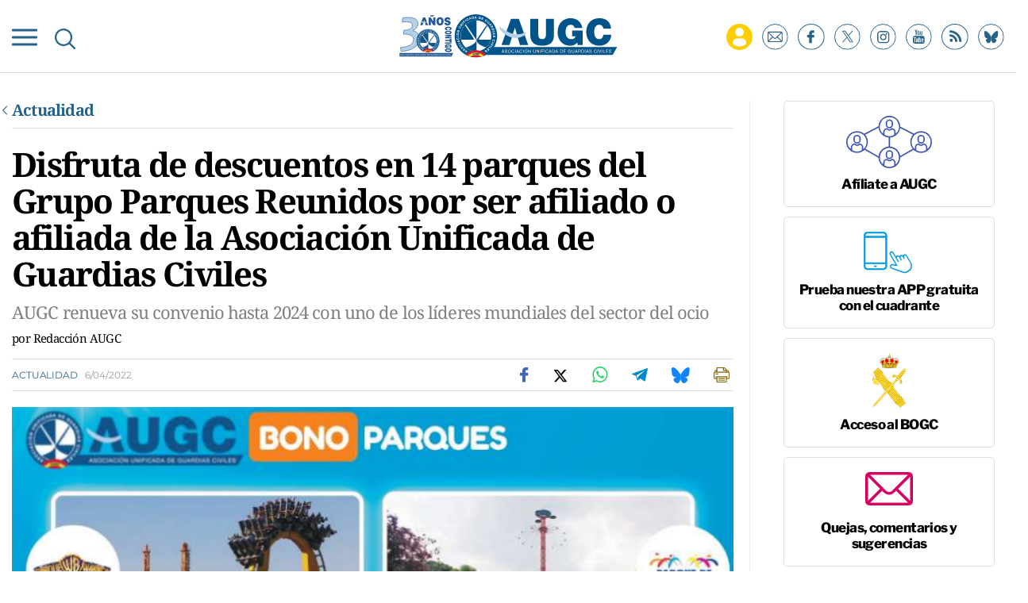

--- FILE ---
content_type: text/html; charset=UTF-8
request_url: https://www.augc.org/actualidad/disfruta-descuentos-en-14-parques-grupo-parques-reunidos-por-ser-afiliado-afiliada-asociacion-unificada-guardias-civiles_21264_102.html
body_size: 20544
content:
	
	
<!DOCTYPE html>
<html lang="es">
<head>
    <meta charset="utf-8"/>

                        <title>Disfruta de descuentos en 14 parques del Grupo Parques Reunidos por ser afiliado o afiliada de la Asociación Unificada de Guardias Civiles</title>
            <meta name="description" content="AUGC renueva su convenio hasta 2024 con uno de los líderes mundiales del sector del ocio"/>
            <link rel="canonical" href="https://www.augc.org/actualidad/disfruta-descuentos-en-14-parques-grupo-parques-reunidos-por-ser-afiliado-afiliada-asociacion-unificada-guardias-civiles_21264_102.html" />
            <meta property="og:title" content="Disfruta de descuentos en 14 parques del Grupo Parques Reunidos por ser afiliado o afiliada de la Asociación Unificada de Guardias Civiles"/>
                <meta property="og:url" content="http://www.augc.org/actualidad/disfruta-descuentos-en-14-parques-grupo-parques-reunidos-por-ser-afiliado-afiliada-asociacion-unificada-guardias-civiles_21264_102.html"/>
        <meta property="og:description" content="AUGC renueva su convenio hasta 2024 con uno de los líderes mundiales del sector del ocio"/>
        <meta property="og:image" content="https://www.augc.org/uploads/s1/81/08/5/bonoparques.png"/>
        <meta property="og:image:width" content="743" />
        <meta property="og:image:height" content="439" />
        <meta property="og:type" content="website"/>
    
    <meta property="og:site_name" content="Asociación Unificada de Guardias Civiles"/>

        <meta name="twitter:card" content="summary_large_image"/>
    <meta name="twitter:url" content="http://www.augc.org/actualidad/disfruta-descuentos-en-14-parques-grupo-parques-reunidos-por-ser-afiliado-afiliada-asociacion-unificada-guardias-civiles_21264_102.html"/>
    <meta name="twitter:title" content="Disfruta de descuentos en 14 parques del Grupo Parques Reunidos por ser afiliado o afiliada de la Asociación Unificada de Guardias Civiles - Asociación Unificada de Guardias Civiles"/>
    <meta name="twitter:description" content="AUGC renueva su convenio hasta 2024 con uno de los líderes mundiales del sector del ocio"/>
    <meta name="twitter:image" content="https://www.augc.org/uploads/s1/81/08/5/bonoparques.png"/>
    
    <link rel="shortcut icon" type="image/png" href="/favicon.ico"/>

    <meta name="viewport" content="width=device-width, initial-scale=1.0, user-scalable=no, maximum-scale=1" />

    <script data-schema="Organization" type="application/ld+json">
        {"name":"AUGC","url":"https://www.augc.org","logo":"https://www.augc.org/uploads/static/augc/logos/AUGC-snippet-logo.png","sameAs":["https://www.facebook.com/AsociacionUnificadaGuardiasCiviles","https://twitter.com/AUGC_COMUNICA","https://www.instagram.com/augc_guardiacivil/","https://www.youtube.com/user/AUGuardiasCiviles"],"@type":"Organization","@context":"http://schema.org"}
    </script>

            <link rel="amphtml" href="http://www.augc.org/actualidad/disfruta-descuentos-en-14-parques-grupo-parques-reunidos-por-ser-afiliado-afiliada-asociacion-unificada-guardias-civiles_21264_102_amp.html"/>
                <script type="didomi/javascript" data-purposes="cookies" src="https://www.google.com/recaptcha/api.js" async defer></script>
    
    <script type="text/javascript">window.gdprAppliesGlobally=true;(function(){function n(e){if(!window.frames[e]){if(document.body&&document.body.firstChild){var t=document.body;var r=document.createElement("iframe");r.style.display="none";r.name=e;r.title=e;t.insertBefore(r,t.firstChild)}else{setTimeout(function(){n(e)},5)}}}function e(r,a,o,c,s){function e(e,t,r,n){if(typeof r!=="function"){return}if(!window[a]){window[a]=[]}var i=false;if(s){i=s(e,n,r)}if(!i){window[a].push({command:e,version:t,callback:r,parameter:n})}}e.stub=true;e.stubVersion=2;function t(n){if(!window[r]||window[r].stub!==true){return}if(!n.data){return}var i=typeof n.data==="string";var e;try{e=i?JSON.parse(n.data):n.data}catch(t){return}if(e[o]){var a=e[o];window[r](a.command,a.version,function(e,t){var r={};r[c]={returnValue:e,success:t,callId:a.callId};n.source.postMessage(i?JSON.stringify(r):r,"*")},a.parameter)}}if(typeof window[r]!=="function"){window[r]=e;if(window.addEventListener){window.addEventListener("message",t,false)}else{window.attachEvent("onmessage",t)}}}e("__tcfapi","__tcfapiBuffer","__tcfapiCall","__tcfapiReturn");n("__tcfapiLocator");(function(e,t){var r=document.createElement("link");r.rel="preconnect";r.as="script";var n=document.createElement("link");n.rel="dns-prefetch";n.as="script";var i=document.createElement("link");i.rel="preload";i.as="script";var a=document.createElement("script");a.id="spcloader";a.type="text/javascript";a["async"]=true;a.charset="utf-8";var o="https://sdk.privacy-center.org/"+e+"/loader.js?target_type=notice&target="+t;if(window.didomiConfig&&window.didomiConfig.user){var c=window.didomiConfig.user;var s=c.country;var d=c.region;if(s){o=o+"&country="+s;if(d){o=o+"&region="+d}}}r.href="https://sdk.privacy-center.org/";n.href="https://sdk.privacy-center.org/";i.href=o;a.src=o;var f=document.getElementsByTagName("script")[0];f.parentNode.insertBefore(r,f);f.parentNode.insertBefore(n,f);f.parentNode.insertBefore(i,f);f.parentNode.insertBefore(a,f)})("cdc07f59-7dab-4bcf-b3a2-8aa883aa2684","6WZhntjP")})();</script>
    
    
    <script>
        function getCookie( c_name ) 
        {
            var name = c_name + "=";
            var ca = document.cookie.split(';');
            for(var i=0; i<ca.length; i++) {
                var c = ca[i];
                while (c.charAt(0)==' ') { c = c.substring(1);
                }
                if (c.indexOf(name) != -1) { return c.substring(name.length, c.length);
                }
            }
            return '';
        }
    </script>
    
    


    <!-- Adserver scripts -->
    <!-- /Adserver scripts -->

    
    <!-- Begin comScore Tag -->
    <!-- End comScore Tag -->

    <!-- Google Analytics -->
        <script type="didomi/javascript" data-purposes="cookies,measure_content_performance" async src="https://www.googletagmanager.com/gtag/js?id=G-8TQ8WJXE6Z"></script>
    <script type="didomi/javascript" data-purposes="cookies,measure_content_performance">
    if (getCookie("acceptCookies") !== "1"){
        window.dataLayer = window.dataLayer || [];
        function gtag(){dataLayer.push(arguments);}
        gtag('js', new Date());
              gtag('config', 'UA-36254575-1', {
        'page_title': 'Disfruta de descuentos en 14 parques del Grupo Parques Reunidos por ser afiliado o afiliada de la Asociación Unificada de Guardias Civiles',
        'custom_map': {
            'dimension1': 'tagId',
            'dimension2': 'categoryId',
            'dimension3': 'entityType',
            'dimension4': 'subType',
            'dimension6': 'id',
            'dimension7': 'tagTitle',
            'dimension8': 'categoryTitle',
            'dimension9': 'authorId',
            'dimension10': 'authorTitle',
            'dimension11': 'userId',
            'dimension12': 'userTitle',
            'dimension13': 'subSite',
            'metric1': 'scrollDepth',
            'metric2': 'facebookClick',
            'metric3': 'twitterClick',
            'metric4': 'googleClick',
            'metric5': 'whatsappClick'
        },
        'dimension1': '166',
        'dimension2': '11831',
        'dimension3': '102',
        'dimension4': '1',
        'dimension6': '21264',
        'dimension7': 'Guardia Civil',
        'dimension8': 'Actualidad',
        'dimension9': '1',
        'dimension10': 'Redacción AUGC',
        'dimension11': '15',
        'dimension12': 'D.M',
        'dimension13': '1'
    });
          gtag('config', 'G-8TQ8WJXE6Z');

    }
    </script>
        <!-- Google Analytics -->

    
    
    <script type="didomi/javascript" data-purposes="cookies" src="https://cdn.onesignal.com/sdks/OneSignalSDK.js" async=""></script>
    <script type="didomi/javascript" data-purposes="cookies">
    if (getCookie("acceptCookies") !== "1"){
        var OneSignal = window.OneSignal || [];
          OneSignal.push(function() {
            OneSignal.init({
              appId: "e13f31b7-118a-4432-88a1-f16166e24410",
            });
          });
    }
      
    </script>

		
	<link rel="stylesheet" href="/css/c142d53.css?v=676136bd32122" />

	</head>
<body itemscope itemtype="http://schema.org/WebPage"     class="article category-11831">
<div class="page">
    <div class="cscontent">
                <div class="row row-top">
    <div class="col-xs-12 col-sm-12 col-md-12 col-lg-12"><div class="csl-inner csl-hot">
    
        <header id="header" class="mainheader is-reduced">
        
        <div class="mainheader__container">
            <div class="mainheader__preheader preheader">
                <div class="container">
                    <div class="preheader__wrapper">
                        <p class="preheader__calendar">
                            <time class="preheader__date"></time>
                        </p>
                        <div class="preheader__subwrapper">
                            <p class="preheader__mail">
                                <a href="#subscribe">ALTA NEWSLETTER</a>
                            </p>
                            <p class="preheader__join">
                                <a href="/afiliate.html">AFÍLIATE</a>
                            </p>
                        </div>
                    </div>
                </div>
            </div>
            <div class="container">
                <div class="mainheader__wrapper">
                    <div class="burguer-menu" v-on:click="toggleNav" v-bind:class="{ 'is-active': isCloseBurguer}">
                        <div class="burguer-menu__box">
                            <div class="burguer-menu__inner"></div>
                        </div>
                    </div>
                    <div class="mainheader__searchbutton" v-on:click="toggleSearch">
                        <img class="mainheader__searchimg"
                             src="/uploads/static/augc/icons/ico-search-blue.svg"
                             alt="">
                    </div>
                    <form class="mainheader__search mainsearch" v-bind:class="{ 'is-open': searchOpened}"
                          action="/buscador.html">
                        <input type="search" ref="search01" class="mainsearch__input" placeholder="Buscar"
                               name="search">
                        <button type="submit" class="mainsearch__send"></button>
                        <div class="mainsearch__close" v-on:click="toggleSearch"></div>
                    </form>

                                            <div class="mainheader__logo mainlogo">
                                                <a class="mainlogo__link"
                               href="/"
                               title="Asociación Unificada de Guardias Civiles">
                                <img class="mainlogo__img"
                                     src="/uploads/static/augc/logos/mainlogo.svg"
                                     alt="Logo AUGC"
                                     title="Asociación Unificada de Guardias Civiles"/>
                            </a>
                                            </div>
                    
                    <div class="mainheader__social mainsocial" data-add-is-logged >
                        <div class="private-zone private-add-load-element" data-id="privatezone-menu" data-action="/_call?controller=ComitiumSuite%5CBundle%5CCSBundle%5CWidgets%5CHeader%5CController%5CWidgetController&amp;action=renderLoggedContent&amp;_parameters=rmRloz4pLnBBZclZn6vrMflTMwNDVvDw7fc1BKLtj0fPEAi1R5nw0G7IwFpeiFrw8TFC2I24YaK96wsShUsQ%252BweEaPVANjqPULurEyySAe7bL9rjnwMgdL6V2ccsVjXlhwI69t%252B0jqy7xV5y3jPKTpbBKen8RkByzIT5H7xR5ZhjTBq5kY8UhL%252FJmhnON0JSnQzoCsOwp1p47BkWU12d3e2MIW95D%252BdBa2jw94fb6EukJdyuaW7BLVAoMheePmjQD4YNC3vXy7b56K5GYJf448do6vaOb8X70D6MqYbapDmO9XU%252BIXOt8altzTdoXNiA3ZUIMoglQ14vz%252FzGWqzqHqh1w%252F4o21jvMlvudyEa1Xbs5g7yNj1G3cpt%252BCVkHV63V6Lnlj8tI%252BlIIjmVtwp7WcadtM8D8PLHbu5Izd79bwUXRj1R2%252FYNy%252BZ50hMqUM8iRVe4Vncih3hUwh7Nfo3jdPCLOFUUuWg6Q2S%252Bo1nkRkKiawAdnVZRfHKdspvThpeQlKrM4vVaLAnq%252FMNLmUeTo3gXIJKM7SQ%252BtFXUB9OoP3wrY3vXgvreKTWIIC5N733uloYeapRDkRLsb%252BntRD4VhiXfyJkYX1nV2l06TIBbtpHQ3wG27MWWVzTnYkzj%252BDNbLqRnlKwi6%252FHhv%252FUFzReOLKY6y3xPnY3tW4jXr3XD23cUHjkp2E5NQtHsgIcgJCUBwKo%252Bd%252B2roXz8TGuEAyMW5gBqxJ8CT%252FYtlW%252Fj4qtVDPlGDSpvNPLcT5ag1Q4qIMuEsl0r3Hmn4yf%252Banbem5c2%252Fn2jFmwnyjacaM0CNt2InRUa0lbvyI%252BqJwGnMctrQx9MXY25Hc3De4cKOf1HPSANun%252BSzeBbW8vvOkh4KeqtOJdbSKeqnhC7nHvK6u8rBB9b%252BObK4TGrnWLfxmVzpypogCOsgSBUORybyIaNGUJeQZ79UumJ0KOKcbGaQoEDWAGt2SzbaUyhGWAZw5FVW6E2KixoQkNs2YJFMOMzDNSD%252FxKjGhknwrKgWfqKMDwrmr633yGd58oX9h%252BftQRj9NttqvD3F78K%252F1XuTwkuDPBvw9xt0KIzasA0EfQMigvSEkiLWN4KmykoqLTOFoICOblx3n724eHTZjBYBoNn%252Bsg4eiecUrPlPiH9OBXBE7hhILdldnvSmf7NgjIavNFmtIDenEHN2xky3Mt9aEhqHGwL%252B4Pg6WM9spt%252FmusMFuSgcXCN8ljFIXD2mEpHvJAp2GsvhwL76NBuNSDxZrmGvsyzAjrpct5xsRz7IGCCvhTZ2m2HxvHfNl1A1XV32TQK36P3Hq1w8Hc2J33ZK%252BtLZPo3SkejB%252FfIerumR9Y7iDpfC3fy4gJNjS8nLRVpSduHAenYo2DHIKo5Jt%252FXc1q36LIQ3H%252Fm0vmn%252Bcvmu%252BDBlpj6%252F3khhxB%252BkPVM0sZUIyOycjmIQa0%252FTQHaOKCJrVkFcdtYGRuRoU0PVrMH6L4oi1W%252FGUwRg6g5ILwUo4ZtXkoTq0dh79Q1IdOq8Q4YV64JTeJbxC8pxb9pBhathc55J1%252BNUIN%252BmxFAbhDAPCcoF8af9MI7xg%253D%253D">
                            <a href="/zona-privada.html" class="private-zone__link" title=""></a>                        </div>
                        <ul class="mainsocial__list">
                            <li class="mainsocial__item is-display-onreduced">
                                <a href="#subscribe"
                                   title="Suscríbete a nuestro newsletter"
                                   class="mainsocial__link" rel="noreferrer noopener nofollow">
                                    <img src="/uploads/static/augc/icons/ico-newsletter.svg"
                                         alt="Suscríbete a nuestro newsletter"
                                         class="mainsocial__img">
                                </a>
                            </li>
                            <li class="mainsocial__item">
                                <a target="_blank"
                                   href="https://www.facebook.com/AsociacionUnificadaGuardiasCiviles"
                                   title="Síguenos en Facebook"
                                   class="mainsocial__link" rel="noreferrer noopener nofollow">
                                    <img src="/uploads/static/augc/icons/ico-fb.svg"
                                         alt="Síguenos en Facebook"
                                         class="mainsocial__img">
                                </a>
                            </li>
                            <li class="mainsocial__item">
                                <a target="_blank"
                                   href="https://x.com/AUGC_COMUNICA"
                                   title="Síguenos en X"
                                   class="mainsocial__link" rel="noreferrer noopener nofollow">
                                    <img src="/uploads/static/augc/icons/ico-x-blue.svg"
                                         alt="Síguenos en X"
                                         class="mainsocial__img">
                                </a>
                            </li>
                            <li class="mainsocial__item">
                                <a target="_blank"
                                   href="https://www.instagram.com/augc_guardiacivil"
                                   title="Síguenos en Instagram"
                                   class="mainsocial__link" rel="noreferrer noopener nofollow">
                                    <img src="/uploads/static/augc/icons/ico-instagram.svg"
                                         alt="Síguenos en Instagram"
                                         class="mainsocial__img">
                                </a>
                            </li>
                            <li class="mainsocial__item">
                                <a target="_blank"
                                   href="https://www.youtube.com/user/AUGuardiasCiviles"
                                   title="Síguenos en Youtube"
                                   class="mainsocial__link" rel="noreferrer noopener nofollow">
                                    <img src="/uploads/static/augc/icons/ico-yt.svg"
                                         alt="Síguenos en Youtube"
                                         class="mainsocial__img">
                                </a>
                            </li>
                            <li class="mainsocial__item">
                                <a target="_blank"
                                   href="/uploads/feeds/feed_augc_es.xml"
                                   title="Síguenos en RSS"
                                   class="mainsocial__link" rel="noreferrer noopener nofollow">
                                    <img src="/uploads/static/augc/icons/ico-rss.svg"
                                         alt="Síguenos en RSS"
                                         class="mainsocial__img">
                                </a>
                            </li>
                             <li class="mainsocial__item">
                                <a target="_blank"
                                   href="https://bsky.app/profile/augc.org"
                                   title="Suscríbete a Bluesky"
                                   class="mainsocial__link" rel="noreferrer noopener nofollow">
                                    <img src="/uploads/static/augc/icons/ico-bluesky-blue.svg"
                                         alt="Suscríbete a Bluesky"
                                         class="mainsocial__img">
                                </a>
                            </li>
                        </ul>
                    </div>
                                                                                                    </div>
            </div>


        <div class="mainheader__menu" v-show="navOpened || !isReduced" v-bind:class="{ 'is-open': navOpened }">
            <div class="container">
                <form action="/buscador.html" class="mobile-search">
                    <input type="search"
                           placeholder="Buscar"
                           class="mobile-search__input" name="search">
                    <button type="submit" class="mobile-search__send"></button>
                </form>

                                                    

    <nav class="mainmenu__nav">
        <ul class="mainmenu">
                                                                            <li class="mainmenu__item"
                    >
                    <p class="mainmenu__text">
                            <a  href="/zona-privada.html" title="Zona Privada" class="mainmenu__link" rel="follow">Zona Privada</a>
                    </p>
                                    </li>
                                                                            <li class="mainmenu__item"
                    >
                    <p class="mainmenu__text">
                            <a  href="/afiliate.html" title="Afíliate" class="mainmenu__link" rel="follow">Afíliate</a>
                    </p>
                                    </li>
                                                                            <li class="mainmenu__item"
                    >
                    <p class="mainmenu__text">
                            <a  href="/quienes-somos.html" title="Quiénes somos" class="mainmenu__link" rel="follow">Quiénes somos</a>
                    </p>
                                    </li>
                                                                            <li class="mainmenu__item"
                    >
                    <p class="mainmenu__text">
                            <a  href="/propuestas.html" title="Propuestas al consejo" class="mainmenu__link" rel="follow">Propuestas al consejo</a>
                    </p>
                                    </li>
                                                                            <li class="mainmenu__item has-submenu"
                    >
                    <p class="mainmenu__text">
                            <a  href="/descargas.html" title="Descargas" class="mainmenu__link" rel="nofollow">Descargas</a>
                    </p>
                                            <ul class="mainmenu__submenu" >
                                                                                            <li class="mainmenu__submenu-item"                                     >
                                    <p class="mainmenu__text">
                                            <a  href="https://convenios.augc.org/" title="Ofertas y convenios" class="mainmenu__link" rel="nofollow">Ofertas y convenios</a>
                                    </p>
                                                                    </li>
                                                                                            <li class="mainmenu__submenu-item"                                     >
                                    <p class="mainmenu__text">
                                            <a  href="/descargas.html?type=20002" title="Boletín informativo" class="mainmenu__link" rel="nofollow">Boletín informativo</a>
                                    </p>
                                                                    </li>
                                                                                            <li class="mainmenu__submenu-item"                                     >
                                    <p class="mainmenu__text">
                                            <a  href="/descargas.html?type=20001" title="Instancias" class="mainmenu__link" rel="nofollow">Instancias</a>
                                    </p>
                                                                    </li>
                                                                                            <li class="mainmenu__submenu-item"                                     >
                                    <p class="mainmenu__text">
                                            <a  href="/descargas.html?type=20000" title="Legislación" class="mainmenu__link" rel="nofollow">Legislación</a>
                                    </p>
                                                                    </li>
                                                    </ul>
                                    </li>
                                                                            <li class="mainmenu__item"
                    >
                    <p class="mainmenu__text">
                            <a  href="/delegaciones.html" title="Delegaciones" class="mainmenu__link" rel="follow">Delegaciones</a>
                    </p>
                                    </li>
                                                                            <li class="mainmenu__item"
                    >
                    <p class="mainmenu__text">
                            <a  href="/actualidad" title="Noticias" class="mainmenu__link" rel="follow">Noticias</a>
                    </p>
                                    </li>
                                                                            <li class="mainmenu__item is-private-zone"
                    >
                    <p class="mainmenu__text">
                            <a  href="/" title="Inicio" class="mainmenu__link" rel="follow">Inicio</a>
                    </p>
                                    </li>
                    </ul>
            </nav>
                
            </div>
        </div>
        </div>
    </header>
    <script>
        document.addEventListener("DOMContentLoaded", function () {
            var dt = new Date();
            var options = {
                hour12: false,
                weekday: 'long',
                year: 'numeric',
                month: 'long',
                day: '2-digit',
            };
            var template = dt.toLocaleString('es-ES', options).toUpperCase();
            template = template.replace(",", "");
            $('.preheader__date').html(template);
        });
    </script>
    </div></div>
</div>
<div class="row row-fullpage">
    <div class="col-xs-12 col-sm-12 col-md-12 col-lg-12"><div class="csl-inner csl-hot"><script async src="https://pagead2.googlesyndication.com/pagead/js/adsbygoogle.js?client=ca-pub-8191022223702672" crossorigin="anonymous"></script></div></div>
</div>
<div class="container">
    <div class="row row-content">
        <div class="col-xs-12 col-sm-12 col-lg-9 col-md-9"><div class="csl-inner csl-hot">
<article class="mainarticle">
            

        <div class="back-title">
        <div class="back-title__title">
            
                <a  href="https://www.augc.org/actualidad" title="Actualidad" class="back-title__link">Actualidad</a>
        </div>
    </div>
    
        <h1 class="mainarticle__title">Disfruta de descuentos en 14 parques del Grupo Parques Reunidos por ser afiliado o afiliada de la Asociación Unificada de Guardias Civiles</h1>


            <h2 class="mainarticle__subtitle">AUGC renueva su convenio hasta 2024 con uno de los líderes mundiales del sector del ocio</h2>
        <div class="mainarticle__author">
        
            
            <p class="mainarticle__author-name">por                             <span class="author">Redacción AUGC</span>
                                                                                                                                                </p>

            
            </div>
    <div class="mainarticle__wrapper">
        <p class="mainarticle__category">
                            
                    <a  href="https://www.augc.org/actualidad" title="Actualidad" class="mainarticle__catlink">Actualidad</a>
                        <time class="mainarticle__date">6/04/2022</time>
        </p>

            <ul class="mainarticle__share">
        <li class="mainarticle__shareitem">
            <a class="mainarticle__sharelink" href="https://www.facebook.com/sharer/sharer.php?u=https://www.augc.org/actualidad/disfruta-descuentos-en-14-parques-grupo-parques-reunidos-por-ser-afiliado-afiliada-asociacion-unificada-guardias-civiles_21264_102.html" target="_blank" title="Facebook" rel="nofollow">
                <img src="/uploads/static/augc/icons/share-fb.svg" alt="" class="mainarticle__shareimg">
            </a>
        </li>

        <li class="mainarticle__shareitem">
            <a class="mainarticle__sharelink" href="https://twitter.com/intent/tweet?text=Disfruta de descuentos en 14 parques del Grupo Parques Reunidos por ser afiliado o afiliada de la Asociación Unificada de Guardias Civiles via%20%40AUGC_COMUNICA%3A&url=https%3A%2F%2Fwww.augc.org%2Factualidad%2Fdisfruta-descuentos-en-14-parques-grupo-parques-reunidos-por-ser-afiliado-afiliada-asociacion-unificada-guardias-civiles_21264_102.html" target="_blank" title="X" rel="noreferrer noopener nofollow">
                <img src="/uploads/static/augc/icons/share-x.svg" alt="" class="mainarticle__shareimg">
            </a>
        </li>

        <li class="mainarticle__shareitem is-desktop">
            <a class="mainarticle__sharelink" href="https://web.whatsapp.com/send?text=Disfruta de descuentos en 14 parques del Grupo Parques Reunidos por ser afiliado o afiliada de la Asociación Unificada de Guardias Civiles https://www.augc.org/actualidad/disfruta-descuentos-en-14-parques-grupo-parques-reunidos-por-ser-afiliado-afiliada-asociacion-unificada-guardias-civiles_21264_102.html" data-action="share/whatsapp/share" target="_blank" rel="noreferrer noopener nofollow">
                <img src="/uploads/static/augc/icons/share-whtspp.svg" alt="" class="mainarticle__shareimg">
            </a>
        </li>
        <li class="mainarticle__shareitem is-mobile">
            <a class="mainarticle__sharelink" href="https://api.whatsapp.com/send?text=Disfruta de descuentos en 14 parques del Grupo Parques Reunidos por ser afiliado o afiliada de la Asociación Unificada de Guardias Civiles https://www.augc.org/actualidad/disfruta-descuentos-en-14-parques-grupo-parques-reunidos-por-ser-afiliado-afiliada-asociacion-unificada-guardias-civiles_21264_102.html" data-action="share/whatsapp/share" target="_blank" rel="noreferrer noopener nofollow">
                <img src="/uploads/static/augc/icons/share-whtspp.svg" alt="" class="mainarticle__shareimg">
            </a>
        </li>

        <li class="mainarticle__shareitem is-desktop">
            <a class="mainarticle__sharelink" href="https://web.telegram.org/#/im?tgaddr=tg://msg_url?url=https://www.augc.org/actualidad/disfruta-descuentos-en-14-parques-grupo-parques-reunidos-por-ser-afiliado-afiliada-asociacion-unificada-guardias-civiles_21264_102.html&text=Disfruta de descuentos en 14 parques del Grupo Parques Reunidos por ser afiliado o afiliada de la Asociación Unificada de Guardias Civiles" target="_blank" rel="noreferrer noopener nofollow">
                <img src="/uploads/static/augc/icons/share-telegram.svg" alt="" class="magazine-viewer__shareimg loading">
            </a>
        </li>
        <li class="mainarticle__shareitem is-mobile">
            <a class="mainarticle__sharelink" href="https://t.me/share/url?url=https://www.augc.org/actualidad/disfruta-descuentos-en-14-parques-grupo-parques-reunidos-por-ser-afiliado-afiliada-asociacion-unificada-guardias-civiles_21264_102.html&text=Disfruta de descuentos en 14 parques del Grupo Parques Reunidos por ser afiliado o afiliada de la Asociación Unificada de Guardias Civiles" target="_blank" rel="noreferrer noopener nofollow">
                <img src="/uploads/static/augc/icons/share-telegram.svg" alt="" class="mainarticle__shareimg">
            </a>
        </li>

        <li class="mainarticle__shareitem">
            <a class="mainarticle__sharelink" href="https://bsky.app/intent/compose?text=Disfruta%20de%20descuentos%20en%2014%20parques%20del%20Grupo%20Parques%20Reunidos%20por%20ser%20afiliado%20o%20afiliada%20de%20la%20Asociaci%C3%B3n%20Unificada%20de%20Guardias%20Civiles%20https%3A%2F%2Fwww.augc.org%2Factualidad%2Fdisfruta-descuentos-en-14-parques-grupo-parques-reunidos-por-ser-afiliado-afiliada-asociacion-unificada-guardias-civiles_21264_102.html" target="_blank" title="Bluesky" rel="noreferrer noopener nofollow">
                <img src="/uploads/static/augc/icons/share-bluesky.svg" alt="Compartir en Bluesky" class="mainarticle__shareimg">
            </a>
        </li>

        <li class="mainarticle__shareitem">
            <a class="mainarticle__sharelink" href="javascript:window.print()" title="Imprimir noticia">
                <img src="/uploads/static/augc/icons/share-printer.svg" alt="" class="mainarticle__shareimg">
            </a>
        </li>
    </ul>

    </div>


    <div class="mainarticle__main-media">
            <figure class="mainarticle__fig">
                
    
    
    
    
                
    <picture >
                                                    <source data-srcset="https://www.augc.org/uploads/s1/81/07/8/bonoparques_2_400x240.png" media="(max-width:767px)" />
                                
        
                    <img data-src="https://www.augc.org/uploads/s1/81/07/6/bonoparques.png" alt="Benefíciate de importantes descuentos para disfrutar con tu familia o los acompañantes que quieras." title="Benefíciate de importantes descuentos para disfrutar con tu familia o los acompañantes que quieras."  class="mainarticle__img" />
            </picture>


            <figcaption class="mainarticle__cap">Benefíciate de importantes descuentos para disfrutar con tu familia o los acompañantes que quieras.</figcaption>
        </figure>
    
    
    </div>

    
            
            
<div class="mainarticle__body">
    <p style="text-align: justify;">La Asociaci&oacute;n Unificada de Guardias Civiles ha renovado su convenio de colaboraci&oacute;n con el Grupo Parques Reunidos hasta el a&ntilde;o 2024. Como fruto del acuerdo,&nbsp;podr&aacute;s beneficiarte de importantes descuentos en 14 de sus parques. Con el &quot;Bono Parques Oro Empresas 2022&quot; tendr&aacute;s <strong>acceso gratuito</strong> al Parque Warner, al de Atracciones, a&nbsp;Zoo Aquarium y a Faunia, todos ellos en Madrid. Adem&aacute;s, el acuerdo contempla la entrada gratis a los Aqu&oacute;polis de cuatro localidades costeras: El que est&aacute; situado en Cartaya, el de Costa Dorada, el de Cullera y el de Torrevieja. Los Parques de Selwo Aventura, en Estepona, y el de Selwo Marina, en Benalm&aacute;dena, tambi&eacute;n est&aacute;n incluidos entre los de acceso gratuito.&nbsp;</p>

<p style="text-align: justify;">Tras adquirir el &quot;Bono Parques Oro Empresas 2022&quot; obtendr&aacute;s un <strong>descuento del 50 %</strong> a la hora de visitar el Parque Warner Beach, el Aqu&oacute;polis de Villanueva y el Atlantis Aquarium, de&nbsp;Madrid.</p>

<p style="text-align: justify;">El Bono contempla ventajas adicionales sobre las tiendas y restaurantes de los 14 parques o&nbsp;en la celebraci&oacute;n de cumplea&ntilde;os o comuniones.&nbsp;</p>

<p><strong>&iquest;C&oacute;mo acceder a la oferta?</strong>&nbsp;Puedes llamar al 609 611 387&nbsp;o bien enviar un correo a <strong><a href="mailto:madrid@augc.org">madrid@augc.org</a>. </strong>Los compa&ntilde;eros&nbsp;recoger&aacute;n tus datos imprescindibles para la tramitaci&oacute;n de los bonos, igual que en a&ntilde;os anteriores. En esta misma noticia adjuntamos toda la documentaci&oacute;n relativa para que puedas leer detalladamente.</p>

<p style="text-align: justify;">&nbsp;</p>
</div>

    <script type="application/ld+json">{"@context":"http:\/\/schema.org","@type":"NewsArticle","mainEntityOfPage":{"@type":"WebPage","@id":"https:\/\/www.augc.org\/actualidad\/disfruta-descuentos-en-14-parques-grupo-parques-reunidos-por-ser-afiliado-afiliada-asociacion-unificada-guardias-civiles_21264_102.html"},"headline":"Disfruta de descuentos en 14 parques del Grupo Parques Reunidos por ser afiliado o afiliada de la Asociaci\u00f3...","image":{"@type":"ImageObject","url":"https:\/\/www.augc.org\/uploads\/s1\/81\/07\/6\/bonoparques.png","width":743,"height":439},"datePublished":"2022-04-06T13:28:00+0200","dateModified":"2022-04-06T13:42:21+0200","publisher":{"@type":"Organization","name":"AUGC","logo":{"@type":"ImageObject","url":"https:\/\/www.augc.org\/uploads\/static\/augc\/logos\/AUGC-snippet-logo.png","width":327,"height":60}},"author":{"@type":"Person","name":"Redacci\u00f3n AUGC"},"description":"La Asociaci\u00f3n Unificada de Guardias Civiles ha renovado su convenio de colaboraci\u00f3n con el Grupo Parques Reunidos hasta el a\u00f1o 2024. Como fruto del acuerdo, podr\u00e1s beneficiarte de importantes descuentos en 14 de sus parques. Con el \"Bono Parques Oro Empresas 2022\" tendr\u00e1s acceso gratuito al Parque Warner, al de Atracciones, a Zoo Aquarium y a Faunia, todos ellos en Madrid. Adem\u00e1s, el acuerdo contempla la entrada gratis a los Aqu\u00f3polis de cuatro localidades costeras: El que est\u00e1 situado en Cartaya, el de Costa Dorada, el de Cullera y el de Torrevieja. Los Parques de Selwo Aventura, en Estepona, y el de Selwo Marina, en Benalm\u00e1dena, tambi\u00e9n est\u00e1n incluidos entre los de acceso gratuito. Tras adquirir el \"Bono Parques Oro Empresas 2022\" obtendr\u00e1s un descuento del 50 % a la hora de visitar el Parque Warner Beach, el Aqu\u00f3polis de Villanueva y el Atlantis Aquarium, de Madrid. El Bono contempla ventajas adicionales sobre las tiendas y restaurantes de los 14 parques o en la celebraci\u00f3n de cumplea\u00f1os o comuniones. \u00bfC\u00f3mo acceder a la oferta? Puedes llamar al 609 611 387 o bien enviar un correo a madrid@augc.org. Los compa\u00f1eros recoger\u00e1n tus datos imprescindibles para la tramitaci\u00f3n de los bonos, igual que en a\u00f1os anteriores. En esta misma noticia adjuntamos toda la documentaci\u00f3n relativa para que puedas leer detalladamente."}</script>
    
    
    
            <div class="c-docs">
    <div class="c-docs__title">Documentos</div>
    <ul class="c-docs__list">
                <li class="c-docs__item">
                <a  href="https://www.augc.org/uploads/s1/81/07/4/preguntas-frecuentes.pdf" title="Preguntas Frecuentes." class="c-docs__link" target="_blank">Preguntas Frecuentes.</a>
        </li>
                <li class="c-docs__item">
                <a  href="https://www.augc.org/uploads/s1/81/07/5/bonoparques.pdf" title="Bonoparques." class="c-docs__link" target="_blank">Bonoparques.</a>
        </li>
            </ul>
</div>
    
            <div class="category-list">
            <p class="category-list__title">Archivado en:</p>
            <ul class="category-list__list">
                                    <li class="category-list__item">
                        <p class="category-list__cat">
                            <a  href="https://www.augc.org/tag/guardia-civil" title="Guardia Civil" class="category-list__link">Guardia Civil</a>
                        </p>
                    </li>
                                    <li class="category-list__item">
                        <p class="category-list__cat">
                            <a  href="https://www.augc.org/tag/afiliacion" title="afiliación" class="category-list__link">afiliación</a>
                        </p>
                    </li>
                            </ul>
        </div>
    
        </article><div class="not-logged" data-lgin="/_call?controller=ComitiumSuite%5CBundle%5CCSBundle%5CWidgets%5CComments%5CController%5CWidgetController&amp;action=renderLoggedContent&amp;_parameters=rmRloz4pLnBBZclZn6vrMXC6uVKARN7TkG%252BnTJFy7d10yXuIqyZgGVm4QoSgh8oyhC7TVXpgzZuPtwGF3RmSclXNPjCjBl0ETLcvF%252BErqQkpnkSBKwE3eGGAXH3PvOdw65u6X9l9egsro0uGJWFmsElf%252ByD1gAmRpLshiCka2il%252B3Rgt7%252Bpqh39miTVKaSB43HUiwmj%252BjAdMmNtH6kG9rzo1v%252FObFdDZq688QpQSutlY96TWwJKfjG33RvuMOQybKFrN6EeOuDmLd1jx98Llb4Wng2bSDqC5cpbMTcCNpoICkVOh8w7%252BwuetPXFvJRgUsJQ5fNP1qzV%252BvMS9tKyhyfrIOvIm8YMf0uBnlwCfzOeMmKC1fBEzzM5lZNKJTb1p7YPXDDRJdwNKgLAfh%252Bg%252Fv0t9VLO%252FrGCm3fYxBZGtVUJGW%252BE9RNmOuAreP4kBqfydkVZkduJIBKfrgMRHYJdtS2FXvFsXomdr%252F2WUvqFzJ%252Bi6BFZOlsCIXOOxQC6wi7OIV03KnstzajxZS40AZrYnatFY%252FODVn%252Fh%252BbJpfqF%252BVdjvtSoNJ71B9X6nFgWT4jFld67coLa1bU3sZXdfWLAbUGxTk106RGzWUL39KFpRCDGc7sXprpJPZe8fp1ifRyuywWqi0aZZ80mua9TM5CGs2istBhECbAmEQnhwSOQebEzTwy%252FUKzhAlNtdTXmdUyBXfpuV8EPL1hFFmiZiiTCW6pdwJOQeEwt0PO2KKEwRUJhd9aMbgJhoDFLpoLg2KjpKB1zUmvpuVjjjS6XFyqvPybeQXPIVfyuuVBXrOufcetwJp4HVtx7H5%252BIrSoNO8egZTvlPBSE2xsWFQxTsVYBBcTd9ZVsjCQvf4PzS%252FOq2QYUaQaV8kJiCIV%252FKWPx%252B74D9AAAYnA%252B9O8Kgvm8ejQbzyHuKS5UTIudDoX5CVeLbR515sIb3eyFcLhsSGoYhEZ73YCSsp12N3V3QKgK1Ks8rQdnMbxpRIASfPBmVv%252BRXwBrkcGfn8qkXYP0vk7fCyeoIvtT2uRfoaWmXSPmjDcMdbpH5bulZ2ommcxWNCFiKJ%252B1WTDmpqRS8bG7xXzaQX%252BXNbc5PJVedS7KDMSB9dKWP5mQbSyvwznz2e%252BRhLTV9BP5ADNgX856HiqtKUKePrMhbAIFa%252FCaUVdTze8nzlxQ9gdmAAy0%252FQ7TNWAq0lbEhHd%252F23%252FWHXqjYH8qWu537p%252BGQCIbtR6Gy2BGmUZIVlXi7WwT2a%252Fv9hkMwxRCgzFiaWESnUeLS7FaCuXboze0gl7kt9pJ1HihdhLf96YZ8MyJ%252B2wfNfOJb6rY3Vx4wUKrSWd4to631TQU31ib289rpa4AGlE4Df%252FbDN%252B22V%252Fa%252BpWt90ECwQCjfGGEi%252FHj%252F4bekvHFRhd0uro6uIGQDHlKkbmmXMvUJh1gBsYcFmFFm%252Ban5A8tW%252BLFB9%252FGdnwk09%252FJopcEsdPIApVZcmcNqi%252FDfycVq1w9GMkj0abD4s88%252FVHQBeAuNKn%252Bv4wLG65dlL1ScWXK6WTVzILaexi%252BPxhBI3BXvW2%252Bx3Qk7sFYbbFLPScLEq0TPjelpDaHV6L4ZpLSWR6pf18PFjnesxIgn9EyE7OJ9AdfTAPQ5ls%252FlSBbq9M4n6e0LMsQPmasrwnXoBxXIZmgXy4x%252BO5fPfUZ5HktQRhVCIvhbAzgM8gNzpkLnktV3VveGwb6oeEioYzNItDuCx9df1EpFjtLKLxhFzXkA2M9vYww18W%252FcBIAcAH1jIXsZ8%252BBLlGRqnl522PqHIF8h%252FrMUlV%252BPYkcGxrHo3uN%252FPs0y9TE2GjODiLXn48dao%252BMAQn1s1eh1%252FvKd2zk4HbMISX2loVHPZIi3Spi3B5GuIwPcIdeXRmNsfldbxpx3kbeSoW5nj%252FsuI4WDf0iy%252FeuITGubQWBcycFhG8FAfnd90oLiACPyvNQgBLm2df1AcgzHLZmuecw2k9qrzNiohrKg1tE%252BseC9UH1bh7xQNH4HHYkjOQIg5KTqX2zIOiylBvmTn2GL49%252BxFCaTmNYxewpXFBp%252F3m4sI%252BHSEeAjDGQxCSZWQWXAk3Y06l7vJxs3%252BtjgQ%252F8TADoVPpJBBI5f0pJYEXUfkEjrKP4TnCXN968wTyyZbgjJZFpV23e3CdrQm9NRlD9bsskwfRBTdqS3ICiebppEp7KVTPMc128q2uFlNqPe8X6dMQZZjkg%252FKF50KEXzGrVyntDjj8ClWGmlIOYpnm%252BwYqO6dwKlMZs2Xx6fXMGH3AwLwMjVWH0yR5s7hR7g2YPUmYHMblxy%252B6iyRnyb5gvkWh73E3qlnixPs88t%252BChvNPiduZ9LpcQwSpbqwY6WftcrXa11jPZHoNgdWQuVeMUFSlXoBnrPko0AqFRrMA5xK5SjlixiDVGIdU4tpiy6ppvu5hmuQAGir28GOOGVala7x76Jz8Aw6MsxEEpmPvnX9PiUA3%252FgQP5Z%252B%252Fc5%252BBlxZ6v8OplzGiIiDhd5gHgycRYvlu7ZchQl2G%252Fdpq%252FEKOZuqLefycCrMgQgvnXNRi996bkIP4CEKLiOQgGVA2Gv9rE2NKBotcUMjirDxKANZbp4EydFJc8E6%252Fgbu6yc6Gw62zzoDp9UGtr7TtKufLrBqlf14i6hxytjMLHKGq2klDtt32JE0SQBPOJp9xU%252F1oRmy8iKjgilxgnlr6Gdk0F6pyF5DZ7SL%252Fa0RbD3EeyEHZ6RpiUp%252FoAax6Z1fhk9L8hs1047kEjsWjjY1iP0q0lF5ErZLJxD4uqI3NfjRNOkNvJRTPb8VcY%252B19JEz%252FXo%252FK9m2BesS8Ft4xLZjjwPDg1q2rPZl2cY6nDmCvCW3sMoEzZWwBLlW1Y44wOYVJqAFa3TjU6k34oNaKqEkO573YUQEQohMpPjWxxpeakumpHoMhWXz&amp;_contentId=21264&amp;_contentTitle=Disfruta+de+descuentos+en+14+parques+del+Grupo+Parques+Reunidos+por+ser+afiliado+o+afiliada+de+la+Asociaci%C3%B3n+Unificada+de+Guardias+Civiles&amp;_contentType=102">
    <img class="not-logged__img" src="/uploads/static/augc/icons/ico-private.svg" alt="">
    <p class="not-logged__title">
        Para hacer comentarios debes identificarte
    </p>
    <p class="not-logged__text">
        <a href="/login.html"
           class="not-logged__link">IDENTIFÍCATE</a>
    </p>
</div>
<script>
    function getCookie(c_name) {
        var name = c_name + "=";
        var ca = document.cookie.split(';');
        for (var i = 0; i < ca.length; i++) {
            var c = ca[i];
            while (c.charAt(0) == ' ') {
                c = c.substring(1);
            }
            if (c.indexOf(name) != -1) {
                return c.substring(name.length, c.length);
            }
        }
        return '';
    }

    document.addEventListener("DOMContentLoaded", function () {
        if (getCookie('isLogged') == 1) {
            $.ajax($('[data-lgin]').data('lgin'),
                {
                    type: "GET",
                    success: function (data) {
                        if (data !== '') {
                            $('[data-lgin]').replaceWith(data);

                            var comments = new Comments(
                                {
                                    topOffset: 95
                                }
                            );
                            comments.reloadCaptcha();
                        }
                    },
                }
            );
        }
    });
</script>

    

    
        <div class="highlight">
            <div class="section-title is-small">
                <h3 class="section-title__title">Destacados</h3>
            </div>
            <ul class="highlight__list">
                                                                                                            <li class="highlight__item">
                            <picture class="highlight__pic">
                                                                        <a  href="https://www.augc.org/actualidad/bruselas-abre-puerta-reconocer-guardia-civil-como-profesion-alto-riesgo_23320_102.html" title="Bruselas abre la puerta a reconocer a la Guardia civil como Profesión de Riesgo" class="highlight__imglink"><picture ><source data-srcset="https://www.augc.org/uploads/s1/11/72/82/mismo-trabajo-misma-jubilacion_15_160x96.jpeg" media="(min-width:768px)" /><img data-src="https://www.augc.org/uploads/s1/11/72/77/mismo-trabajo-misma-jubilacion.jpeg" alt="Mismo trabajo, misma jubilacion" title="Mismo trabajo, misma jubilacion"  class="highlight__img" /></picture></a>
                                                            </picture>

                            <div class="highlight__wrapper">
                                <h4 class="highlight__title">
                                        <a  href="https://www.augc.org/actualidad/bruselas-abre-puerta-reconocer-guardia-civil-como-profesion-alto-riesgo_23320_102.html" title="Bruselas abre la puerta a reconocer a la Guardia civil como Profesión de Riesgo" class="highlight__link">Bruselas abre la puerta a reconocer a la Guardia civil como Profesión de Riesgo</a>
                                </h4>
                                <p class="highlight__cat">
                                                                                                                        <a  href="https://www.augc.org/actualidad" title="Actualidad" alt="Actualidad" class="highlight__catlink">ACTUALIDAD</a>
                                                                        <time class="highlight__date">
                                        16/01/2026
                                    </time>
                                </p>
                            </div>
                        </li>
                                                                                                                                <li class="highlight__item">
                            <picture class="highlight__pic">
                                                                        <a  href="https://www.augc.org/actualidad/augc-exige-direccion-general-guardia-civil-aplicacion-inmediata-jornada-laboral-35-horas-semanales_23319_102.html" title="AUGC exige a la Dirección General de la Guardia Civil la aplicación inmediata de la jornada laboral de 35 horas semanales" class="highlight__imglink"><picture ><source data-srcset="https://www.augc.org/uploads/s1/11/72/71/jornada-laboral-de-la-guardia-civil_15_160x96.jpeg" media="(min-width:768px)" /><img data-src="https://www.augc.org/uploads/s1/11/72/66/jornada-laboral-de-la-guardia-civil.jpeg" alt="Jornada laboral 35h de la Guardia Civil" title="Jornada laboral 35h de la Guardia Civil"  class="highlight__img" /></picture></a>
                                                            </picture>

                            <div class="highlight__wrapper">
                                <h4 class="highlight__title">
                                        <a  href="https://www.augc.org/actualidad/augc-exige-direccion-general-guardia-civil-aplicacion-inmediata-jornada-laboral-35-horas-semanales_23319_102.html" title="AUGC exige a la Dirección General de la Guardia Civil la aplicación inmediata de la jornada laboral de 35 horas semanales" class="highlight__link">AUGC exige a la Dirección General de la Guardia Civil la aplicación inmediata de la jornada laboral de 35 horas semanales</a>
                                </h4>
                                <p class="highlight__cat">
                                                                                                                        <a  href="https://www.augc.org/actualidad" title="Actualidad" alt="Actualidad" class="highlight__catlink">ACTUALIDAD</a>
                                                                        <time class="highlight__date">
                                        15/01/2026
                                    </time>
                                </p>
                            </div>
                        </li>
                                                                                                                                <li class="highlight__item">
                            <picture class="highlight__pic">
                                                                        <a  href="https://www.augc.org/actualidad/augc-huelva-denuncia-posibles-irregularidades-en-asignacion-comision-servicio-campana-fresa-2026_23318_102.html" title="AUGC Huelva denuncia posibles irregularidades en la asignación de la comisión de servicio para la campaña de la fresa 2026" class="highlight__imglink"><picture ><source data-srcset="https://www.augc.org/uploads/s1/75/23/7/asamblea-de-augc-huelva_15_160x96.jpeg" media="(min-width:768px)" /><img data-src="https://www.augc.org/uploads/s1/75/23/2/asamblea-de-augc-huelva.jpeg" alt="Asamblea de AUGC Huelva." title="Asamblea de AUGC Huelva."  class="highlight__img" /></picture></a>
                                                            </picture>

                            <div class="highlight__wrapper">
                                <h4 class="highlight__title">
                                        <a  href="https://www.augc.org/actualidad/augc-huelva-denuncia-posibles-irregularidades-en-asignacion-comision-servicio-campana-fresa-2026_23318_102.html" title="AUGC Huelva denuncia posibles irregularidades en la asignación de la comisión de servicio para la campaña de la fresa 2026" class="highlight__link">AUGC Huelva denuncia posibles irregularidades en la asignación de la comisión de servicio para la campaña de la fresa 2026</a>
                                </h4>
                                <p class="highlight__cat">
                                                                                                                        <a  href="https://www.augc.org/actualidad" title="Actualidad" alt="Actualidad" class="highlight__catlink">ACTUALIDAD</a>
                                                                        <time class="highlight__date">
                                        15/01/2026
                                    </time>
                                </p>
                            </div>
                        </li>
                                                                                                                                <li class="highlight__item">
                            <picture class="highlight__pic">
                                                                        <a  href="https://www.augc.org/actualidad/augc-te-recuerda-continua-activa-campana-2x1-acceder-mayor-proteccion-juridica-por-solo-3950_23277_102.html" title="AUGC te recuerda: Continúa activa la campaña 2x1 para acceder a la mayor asociación profesional por solo 39,50 €" class="highlight__imglink"><picture ><source data-srcset="https://www.augc.org/uploads/s1/11/66/81/ilustracion-noticia-campana-2x1_15_160x96.jpeg" media="(min-width:768px)" /><img data-src="https://www.augc.org/uploads/s1/11/66/76/ilustracion-noticia-campana-2x1.jpeg" alt="Campaña 2x1" title="Campaña 2x1"  class="highlight__img" /></picture></a>
                                                            </picture>

                            <div class="highlight__wrapper">
                                <h4 class="highlight__title">
                                        <a  href="https://www.augc.org/actualidad/augc-te-recuerda-continua-activa-campana-2x1-acceder-mayor-proteccion-juridica-por-solo-3950_23277_102.html" title="AUGC te recuerda: Continúa activa la campaña 2x1 para acceder a la mayor asociación profesional por solo 39,50 €" class="highlight__link">AUGC te recuerda: Continúa activa la campaña 2x1 para acceder a la mayor asociación profesional por solo 39,50 €</a>
                                </h4>
                                <p class="highlight__cat">
                                                                                                                        <a  href="https://www.augc.org/actualidad" title="Actualidad" alt="Actualidad" class="highlight__catlink">ACTUALIDAD</a>
                                                                        <time class="highlight__date">
                                        10/12/2025
                                    </time>
                                </p>
                            </div>
                        </li>
                                                                                                                                <li class="highlight__item">
                            <picture class="highlight__pic">
                                                                        <a  href="https://www.augc.org/actualidad/guardia-civil-cierra-entrada-su-comandancia-cordoba-por-falta-personal_23295_102.html" title="La Guardia Civil cierra la entrada de su comandancia de Córdoba por falta de personal" class="highlight__imglink"><picture ><source data-srcset="https://www.augc.org/uploads/s1/11/24/79/comandancia-de-la-guardia-civil-de-cordoba-juan-ayala_15_160x96.png" media="(min-width:768px)" /><img data-src="https://www.augc.org/uploads/s1/11/24/75/comandancia-de-la-guardia-civil-de-cordoba-juan-ayala.png" alt="Comandancia de la Guardia Civil de Córdoba. Juan Ayala" title="Comandancia de la Guardia Civil de Córdoba. Juan Ayala"  class="highlight__img" /></picture></a>
                                                            </picture>

                            <div class="highlight__wrapper">
                                <h4 class="highlight__title">
                                        <a  href="https://www.augc.org/actualidad/guardia-civil-cierra-entrada-su-comandancia-cordoba-por-falta-personal_23295_102.html" title="La Guardia Civil cierra la entrada de su comandancia de Córdoba por falta de personal" class="highlight__link">La Guardia Civil cierra la entrada de su comandancia de Córdoba por falta de personal</a>
                                </h4>
                                <p class="highlight__cat">
                                                                                                                        <a  href="https://www.augc.org/actualidad" title="Actualidad" alt="Actualidad" class="highlight__catlink">ACTUALIDAD</a>
                                                                        <time class="highlight__date">
                                        22/12/2025
                                    </time>
                                </p>
                            </div>
                        </li>
                                                </ul>
        </div>
    
</div></div>
        <div class="col-xs-12 col-sm-12 col-lg-3 col-md-3 aside-col"><div class="csl-inner csl-hot"><nav class="secondary-nav">
        <ul class="secondary-nav__list">
            <li class="secondary-nav__item is-afiliacion">
                <div class="secondary-nav__title">
                    <a href="https://www.augc.org/afiliate.html" title="Afíliate a AUGC" class="secondary-nav__link" target="_blank">Afíliate a AUGC</a>
                </div>
            </li>
            <li class="secondary-nav__item is-app">
                <div class="secondary-nav__title">
                    <a href="https://www.augc.org/descarga-app.html" title="Prueba nuestra APP gratuita con el cuadrante" class="secondary-nav__link">Prueba nuestra APP gratuita con el cuadrante</a>
                </div>
            </li>
            <li class="secondary-nav__item is-BOGC">
                <div class="secondary-nav__title">
                    <a href="https://www.augc.org/bogc.html" title="Acceso al BOGC" class="secondary-nav__link">Acceso al BOGC</a>
                </div>
            </li>
            <li class="secondary-nav__item is-comentarios">
                <div class="secondary-nav__title">
                    <a href="https://www.augc.org/contacto.html" title="Quejas, comentarios y sugerencias" class="secondary-nav__link">Quejas, comentarios y sugerencias</a>
                </div>
            </li>
        </ul>
    </nav>

<div class="ranking-block">
	<div class="section-title">
		<div class="section-title__title">
			
        
                Lo más leído
        

		</div>
	</div>
	<ol class="ranking-block__list">
					<li class="ranking-block__item" data-order="1">
				<div class="ranking-block__title">
					<a class="ranking-block__link" href="https://www.augc.org/actualidad/bruselas-abre-puerta-reconocer-guardia-civil-como-profesion-alto-riesgo_23320_102.html" title="Bruselas abre la puerta a reconocer a la Guardia civil como Profesión de Riesgo">Bruselas abre la puerta a reconocer a la Guardia civil como Profesión de Riesgo</a>
				</div>
			</li>
					<li class="ranking-block__item" data-order="2">
				<div class="ranking-block__title">
					<a class="ranking-block__link" href="https://www.augc.org/actualidad/augc-exige-direccion-general-guardia-civil-aplicacion-inmediata-jornada-laboral-35-horas-semanales_23319_102.html" title="AUGC exige a la Dirección General de la Guardia Civil la aplicación inmediata de la jornada laboral de 35 horas semanales">AUGC exige a la Dirección General de la Guardia Civil la aplicación inmediata de la jornada laboral de 35 horas semanales</a>
				</div>
			</li>
					<li class="ranking-block__item" data-order="3">
				<div class="ranking-block__title">
					<a class="ranking-block__link" href="https://www.augc.org/actualidad/augc-defiende-en-bruselas-reconocimiento-profesion-riesgo-impulsa-directiva-europea-junto-plataforma-apoyo-euromil_23317_102.html" title="AUGC defiende en Bruselas el reconocimiento de la Profesión de Riesgo e impulsa la Directiva Europea junto a la Plataforma y el apoyo de EUROMIL">AUGC defiende en Bruselas el reconocimiento de la Profesión de Riesgo e impulsa la Directiva Europea junto a la Plataforma y el apoyo de EUROMIL</a>
				</div>
			</li>
					<li class="ranking-block__item" data-order="4">
				<div class="ranking-block__title">
					<a class="ranking-block__link" href="https://www.augc.org/actualidad/guardia-civil-implanta-nuevo-pantalon-tactico-cuadros_23298_102.html" title="La Guardia Civil implanta el nuevo &quot;pantalón táctico de cuadros&quot;">La Guardia Civil implanta el nuevo &quot;pantalón táctico de cuadros&quot;</a>
				</div>
			</li>
					<li class="ranking-block__item" data-order="5">
				<div class="ranking-block__title">
					<a class="ranking-block__link" href="https://www.augc.org/actualidad/guardia-civil-sufre-peor-retroceso-en-medios-materiales-anos-roldan_23314_102.html" title="La Guardia Civil sufre el peor retroceso en medios materiales desde los años de Roldán">La Guardia Civil sufre el peor retroceso en medios materiales desde los años de Roldán</a>
				</div>
			</li>
			</ol>
</div>

</div></div>
    </div>
</div>
<div class="row row-suscribe">
    <div class="col-xs-12 col-sm-12 col-md-12 col-lg-12"><div class="csl-inner csl-hot">    
    <a href="" class="anchor" name="subscribe"></a>
    <div class="subscribe add-load-element">
        <div class="container">
            <div class="news-flex">
                <div class="subscribe__wrapper news-flex__col-4">
                    <div class="subscribe__title">Recibe nuestra newsletter</div>
                    <div class="subscribe__subtitle">Suscríbete ahora y te mantendremos informado sobre la actualidad de la AUGC</div>
                </div>
                <form class="subscribe__form news-flex__col-8 news-flex" action="/_call?controller=ComitiumSuite%5CBundle%5CCSBundle%5CWidgets%5CNewsletterSubscription%5CController%5CWidgetController&amp;action=subscribeAction&amp;_parameters=rmRloz4pLnBBZclZn6vrMflTMwNDVvDw7fc1BKLtj0fPEAi1R5nw0G7IwFpeiFrw8TFC2I24YaK96wsShUsQ%252B2AWm6PDMrv4xvBo0V%252B3J3jYydT71oCPWIZdCRr0m%252FwmuUu2M%252F18s6LreEpAol4YQ4e68gPeS28uUX712SCJNHJKaooXUIeyHweFyVp1T%252FX6KtPBh89sRfO5rk91%252BCtCa8aztR8PCmct5IVUsvWh5kw1EXOqfEwuWna8l7m5dlWSW05JHTwcpDQhZLhoiBhxsdQ24eBjGnZXuBjmiSbBdvzcyUqV9p61yCGZd5%252BbYHs0PadOVOlWWVAskj8dzxDZ3HLp6UmJ89DayVxvmCo0u%252BIHVJqfK%252FAiT%252BY8uDCN1chSTB7cVTwLbktlmJOj7uQw4pFCIxH7a168KiIthmTtxskwVTTT3xh4fr%252BGECb%252Fd8JE2MdaADx8f6pNT7QeKMsZaXJgJoBK9PQMgLmcmNDxH2vGq1FmdvfZ2qOUXw7h7v%252F54FJYatlvYD4EOY1UxRFq7ssAi5%252BF3jvbymMpjiuntDKMRlhpZhMLz1b7m7wtBN1yQ%252BTlj5vdXZ%252FG7RSzkeEL6xLfdl8lBGJtkM%252BR06kb1CfMda0zFX2t0LW2uhWme1e2bzXRPEbDEJsV%252FdAiwDwMC0CInj0SYP2%252Bw1no2oQ7dNwxJBRxq6fm8UL6gzA0bz8auiRzu3ZjvpBOC4cnrzjmVv4nGOz0Rj7R4HVGDmeiC4vP7RpHecAeNUiaN96Cf%252Fw9nR7zRfru5XWyXWAIxcxioFGRg%252B7RI5sm8Ig5so%252FllgK1Db88okN6T1ppvWoZ4zjl%252BE32fLuPrqCiiywCxuVmr0qHrW6OJXzoujLrx9ILkixYd%252BaDLFhja%252Fe365jsMh4S9IN8KE5aKuuX%252BeSdcSIni2hVffOj2sXZlMtuYQQpjcpQcEOVOPgpwm7rLqp2lik9GC08pZa98TqVY4RdV1DrkGijU9ARU9vlIyf7jRYqsVA9wjTFT5aRVyoH9u%252FOBxTxytSlFnhG2q2tQFkRfJ09IcmWwdd30CcW%252BrBBAmVl1SP4ENbLAe1VTvNeJQDP4%252BIMz36XrGWpimQaNMZyH84qL0EKyifwo%252FQEmhzULih0H%252BkEB1bDmd54f5AKQS3xNQ7gh4xFhvMHmVoOI86gWVlPGT6SkpXfnhFMLh3X%252F8U2ep1MVHtDMAasoDuZ9zyKmnE1rQD9jjL1jWD%252FNTzTQxp1T%252BqlHr0ZC4LItBCtwAiYqbQ%252FK7ysjORD1Tc82YA8FvVPbuPv8bUlengMj9vxmvvCGeEFX%252B9y8aeOsIYDW1dxCIoMv%252FKhYONuiR2WaR9gSLYOIUpK8DOtwmmWpIcohftCQEGZCcyAIzNaK0SWJ3JXiqY3iknQHbhljnb59JOwmOnV8qIldQo6JNcE38X4dVLjNfeyDPRDouA0VUbEvuKQJBCzSsubl%252BisW3wOFl5RqEKAd9%252Bufqq2en6ZcH5a%252FAo%252FeDfD6tIuCysMH3j%252FzRrhDSCQpz2UowYErk08aKpqXiW5Y3LqAq%252FEjAnIewAeCyFHH1WprkKw21PgYuIl7UUocAOSvduhF803IRvNBPuJxQeE%252Bobk4ULy50kI3cBUuQ8vEEpBaJrFX89zQ7l%252FaeoBvpV%252BIeOx1hHiNh%252FU40sH9HvuwcUUYM3Clqv7wK0RE9GJy77RjhWmNSOm1iJirkWsksSFaVQac5TXiMJRwin7eWClA7WZV4y%252B9kPIxGCarKx%252BaiK%252B4sZ05gUmpBCpNGhxAcA2poS1dGUYVPTlOZpdccmiFK6iM8YX7mE6pUGGsdWXfI%252B%252B7R%252FrbB3JhotukJGIoirnQ%252BhAwFAjlZ3Ey1DXIfTq3AQdvTnAt92QFXa%252BvG9el0b1gP%252Blf%252F2qm5dLkrvQzjzaGP2kdHAcdNNx9rzJutOwqagvLrH9AT6V40XmndelbumEtp76y4MGX%252BwvZDrc3rB2IoGCIeGLuI5SUzrDF7tfEf%252BxxXNGW2UC6bl8Ub3rtpkSWrfOu7tV9Y4lsb101zaW9vro%252FrDWva4BnGMIxVFvOMB5i8rwQcfUHeEAwSSBld3wRFECfE4fPVUpxQ28MFb9%252FFN3XUbUI1zOSHG8NVb1MC68bzNIxXKXZcZNY4dUkrii8ltYNQNFWwS0h4CiN0DdvL5U%252BEsm0iny39%252BnRkXX9s94C3tuh714fZY91qmwBAurfrANXIAwA5XFHmDjgqCvHl%252F%252BaZ6W%252F96qa1pOb1kDC3t1YqmWQzM%252FhuuQXUMzyxHwIdz7WXMsQp%252BZX9s4cyLtHLWxCxhXTVYZzPl7IkU%252FZljGZvrf9wL71DZNmFoYZN3EcSbvNshb5haT1F7I%252BQFFjm3Cyi6JRnwBnK0RSwueO30wVXK%252F8%252BKIK%252BwoUGY1G2hhsfEtdfFnGY6zzxI%252B0lBR%252Bc8WQ5%252BTnJC1pTjsCuhbmB5Mb%252B23qLzLk4aF%252FZOVKkYpKc1D2dBn%252FHMqo1e68wZgwCRqV9JNFnScvndUJE0s62YOGhy3OEDFyqfolqYwd801L9G35iQmxyY6y4m3nD4HEVy0olJHF74yY7gcBq1YzugWcZSm7jBpCOZf3vl%252BX3dQZ5fy28ShJ9lI3a%252BknhvPgWRxLflg%252F6poGGjilgR5cMhZMS5DX8l%252FsfkHOp3ZRfp01t6%252F8fZhlk8zp6DRywEGD9%252F75iFxOhJhIuYYW%252FxzwCPZsdpHF0ebatT%252BYrEUxPkw1SCQJMQmYlSZJsM%[base64]%252F2rsG05uR5AWM95G3F9Ph1F11bmnxMRlTHtw2cD4m03GWLzOFAXdyNCHeQQ%252Fnknt6Lp%252Bp6qpPyGz0mCfRUfp6fndsKuFkKCKJ91xWXIAj78%252B5CnXlTFdyybBnv%252FskIOi4BOg97lxTzdCK7Zh1MS0HGc7s%253D" name="newsletter_subscription" data-format="format-1" method="post">
                    <div class="news-flex__col-6">
                        <label class="subscribe__label" for="name_format-1" data-name="nameFormLabel">Tu nombre</label>
                        <input class="subscribe__input" type="text" name="name" id="name_format-1" data-name="nameFormInput" required="required">
                    </div>
                    <div class="news-flex__col-6">
                        <label for="email_format-1" class="subscribe__label" data-name="emailFormLabel">Tu correo electrónico</label>
                        <input type="text" name="email" class="subscribe__input" id="email_format-1" data-name="emailFormInput" required="required">
                    </div>

                    <div class="news-flex__col-6">
                                                        <div class="recaptcha">
        <div class="g-recaptcha" data-sitekey="6Ld8bMAUAAAAANLSZdCfxKf2EzSpWKlq0K5r8IEv"></div>
    </div>

                                            </div>

                    <div class="news-flex__col-6">
                        <input class="subscribe__checkbox" type="checkbox" name="legal" id="legal_format-1" required="">
                        <label for="legal_format-1" class="subscribe__label-checkbox">
                            Al darte de alta aceptas la <a class="subscribe__link" href="/politica-de-privacidad.html" title="Ver la política de privacidad" target="_blank" rel="nofollow">política de privacidad</a>.
                        </label>
                        <input class="subscribe__submit" type="submit" value="Suscribirme ahora" name="submit_button" />
                        <div class="subscribe__message message_format-1"></div>
                    </div>
                </form>
            </div>
        </div>
    </div>
</div></div>
</div>
<div class="row row-bottom">
    <div class="col-xs-12 col-sm-12 col-md-12 col-lg-12"><div class="csl-inner csl-hot"><footer class="footer">
        <div class="container">
            
            <div class="footer-main">
                <a href="/" title="AUGC" class="footer__logolink">
                    <img src="/uploads/static/augc/logos/mainlogo-footer.svg" alt="Logo AUGC" title="AUGC" class="footer__logo" />
                </a>                
                <span class="footer-logosubsidies">
                    <img src="https://www.augc.org/uploads/static/augc/logo-subvenciones-gobierno.png" alt="Proyecto financiado parcialmente con fondos asignados por el ministerio del interior" title="Proyecto financiado parcialmente con fondos asignados por el ministerio del interior" width="312" height="52" />
                </span>
            </div>

                                        

    <nav class="footer__nav">
        <ul class="footer__menu footer-menu">
                                                                            <li class="footer-menu__item"
                    >
                    <p class="footer-menu__text">
                            <a  href="/zona-privada.html" title="Zona Privada" class="footer-menu__link" rel="follow">Zona Privada</a>
                    </p>
                                    </li>
                                                                            <li class="footer-menu__item"
                    >
                    <p class="footer-menu__text">
                            <a  href="/afiliate.html" title="Afíliate" class="footer-menu__link" rel="follow">Afíliate</a>
                    </p>
                                    </li>
                                                                            <li class="footer-menu__item"
                    >
                    <p class="footer-menu__text">
                            <a  href="/quienes-somos.html" title="Quiénes somos" class="footer-menu__link" rel="follow">Quiénes somos</a>
                    </p>
                                    </li>
                                                                            <li class="footer-menu__item"
                    >
                    <p class="footer-menu__text">
                            <a  href="/propuestas.html" title="Propuestas al consejo" class="footer-menu__link" rel="follow">Propuestas al consejo</a>
                    </p>
                                    </li>
                                                                            <li class="footer-menu__item"
                    >
                    <p class="footer-menu__text">
                            <a  href="/descargas.html" title="Descargas" class="footer-menu__link" rel="nofollow">Descargas</a>
                    </p>
                                    </li>
                                                                            <li class="footer-menu__item"
                    >
                    <p class="footer-menu__text">
                            <a  href="/delegaciones.html" title="Delegaciones" class="footer-menu__link" rel="follow">Delegaciones</a>
                    </p>
                                    </li>
                                                                            <li class="footer-menu__item"
                    >
                    <p class="footer-menu__text">
                            <a  href="/actualidad" title="Noticias" class="footer-menu__link" rel="follow">Noticias</a>
                    </p>
                                    </li>
                                                                            <li class="footer-menu__item is-private-zone"
                    >
                    <p class="footer-menu__text">
                            <a  href="/" title="Inicio" class="footer-menu__link" rel="follow">Inicio</a>
                    </p>
                                    </li>
                    </ul>
            </nav>
            
                                        

    <nav class="footer__nav">
        <ul class="footer__submenu footer-submenu">
                                                                            <li class="footer-submenu__item"
                    >
                    <p class="footer-submenu__text">
                            <a  href="/aviso-legal.html" title="Aviso legal" class="footer-submenu__link" rel="follow">Aviso legal</a>
                    </p>
                                    </li>
                                                                            <li class="footer-submenu__item"
                    >
                    <p class="footer-submenu__text">
                            <a  href="/politica-de-cookies.html" title="Política de cookies" class="footer-submenu__link" rel="follow">Política de cookies</a>
                    </p>
                                    </li>
                                                                            <li class="footer-submenu__item"
                    >
                    <p class="footer-submenu__text">
                            <a  href="/politica-de-privacidad.html" title="Política de Privacidad" class="footer-submenu__link" rel="follow">Política de Privacidad</a>
                    </p>
                                    </li>
                                                                            <li class="footer-submenu__item"
                    >
                    <p class="footer-submenu__text">
                            <a  href="/contacto.html" title="Contacto" class="footer-submenu__link" rel="follow">Contacto</a>
                    </p>
                                    </li>
                    </ul>
            </nav>
            
            <ul class="footer__contact footer-contact">
                <li class="footer-contact__item">
                    <p class="footer-contact__text">Calle Puerto Rico, 29 local C (entrada por Calle Colombia) 28016 Madrid</p>
                </li>
                <li class="footer-contact__item">
                    <p class="footer-contact__text">
                        Email:
                        <a href="mailto:augc@augc.org">augc@augc.org</a>
                    </p>
                </li>
                <li class="footer-contact__item">
                    <p class="footer-contact__text">
                        Teléfono:
                        <a href="tel:+34913624586">91 362 45 86</a>
                    </p>
                </li>
            </ul>

            <ul class="footer__social footer-social">
                <li class="footer-social__item">
                    <a href="#subscribe" title="Suscríbete a nuestro newsletter" class="footer-social__link" rel="nofollow">
                        <img src="/uploads/static/augc/icons/ico-newsletter.svg" alt="Suscríbete a nuestro newsletter" class="footer-social__img">
                    </a>
                </li>
                <li class="footer-social__item">
                    <a target="_blank" href="https://www.facebook.com/AsociacionUnificadaGuardiasCiviles" title="Síguenos en Facebook" class="footer-social__link" rel="nofollow">
                        <img src="/uploads/static/augc/icons/ico-fb.svg" alt="Síguenos en Facebook" class="footer-social__img">
                    </a>
                </li>
                <li class="footer-social__item">
                    <a target="_blank" href="https://x.com/AUGC_COMUNICA" title="Síguenos en X" class="footer-social__link" rel="noreferrer noopener nofollow">
                        <img src="/uploads/static/augc/icons/ico-x-blue.svg" alt="Síguenos en X" class="footer-social__img">
                    </a>
                </li>
                <li class="footer-social__item">
                    <a target="_blank" href="https://www.instagram.com/augc_guardiacivil" title="Síguenos en Instagram" class="footer-social__link" rel="noreferrer noopener nofollow">
                        <img src="/uploads/static/augc/icons/ico-instagram.svg" alt="Síguenos en Instagram" class="footer-social__img">
                    </a>
                </li>
                <li class="footer-social__item">
                    <a target="_blank" href="https://www.youtube.com/user/AUGuardiasCiviles" title="Síguenos en Youtube" class="footer-social__link" rel="noreferrer noopener nofollow">
                        <img src="/uploads/static/augc/icons/ico-yt.svg" alt="Síguenos en Youtube" class="footer-social__img">
                    </a>
                </li>
                <li class="footer-social__item">
                    <a target="_blank" href="/uploads/feeds/feed_augc_es.xml" title="Síguenos en RSS" class="footer-social__link" rel="noreferrer noopener nofollow">
                        <img src="/uploads/static/augc/icons/ico-rss.svg" alt="Síguenos en RSS" class="footer-social__img">
                    </a>
                </li>
                <li class="footer-social__item">
                    <a target="_blank" href="https://bsky.app/profile/augc.org" title="Suscríbete a Bluesky" class="footer-social__link" rel="noreferrer noopener nofollow">
                        <img src="/uploads/static/augc/icons/ico-bluesky-blue.svg" alt="Suscríbete a Bluesky" class="footer-social__img">
                    </a>
                </li>
            </ul>

        </div>
    </footer></div></div>
</div>
        </div>
</div>
<script>
    // IE support
    (function () {
        if (typeof window.CustomEvent === "function") {
            return false;
        }

        function CustomEvent(event, params) {
            params = params || {bubbles: false, cancelable: false, detail: undefined};
            var evt = document.createEvent("CustomEvent");
            evt.initCustomEvent (event, params.bubbles, params.cancelable, params.detail);
            return evt;
        }

        CustomEvent.prototype = window.Event.prototype;
        window.CustomEvent    = CustomEvent;
    })();

    // Browser support version choice
    (function(w, d){
        var b = d.getElementsByTagName('body')[0];
        var s = d.createElement("script"); s.async = true;
        var v = !("IntersectionObserver" in w) ? "8.7.1" : "10.5.2";
        s.src = "https://cdnjs.cloudflare.com/ajax/libs/vanilla-lazyload/" + v + "/lazyload.min.js";
        w.addEventListener('LazyLoad::Initialized', function (e) {
            w.lazyLoad = e.detail.instance;
        }, false);
        w.lazyLoadOptions = {};
        b.appendChild(s);
    }(window, document));
</script>
		
	<script type="text/javascript" src="/js/fa3ce5e.js?v=676136bd375d0"></script>

<script type="text/javascript" src="/js/6fdcd95.js?v=676136bd4c553"></script>	</body>
</html>

--- FILE ---
content_type: image/svg+xml
request_url: https://www.augc.org/uploads/static/augc/icons/share-telegram.svg
body_size: 386
content:
<svg xmlns="http://www.w3.org/2000/svg" width="19.977" height="17.394" viewBox="0 0 19.977 17.394">
  <path id="Trazado_21" data-name="Trazado 21" d="M57.275,61.891l-7.418,6.9a1.583,1.583,0,0,0-.481.92l-.247,1.868a.232.232,0,0,1-.453.027L47.7,68.2a.907.907,0,0,1,.4-1.016l9-5.536A.153.153,0,0,1,57.275,61.891Zm3.613-3.819L42,65.353a.544.544,0,0,0,0,1.016l4.6,1.717,1.786,5.728a.542.542,0,0,0,.865.261l2.569-2.088a.763.763,0,0,1,.934-.027l4.629,3.365a.545.545,0,0,0,.852-.33L61.616,58.69A.546.546,0,0,0,60.888,58.072Z" transform="translate(-41.65 -58.036)" fill="#08c"/>
</svg>
